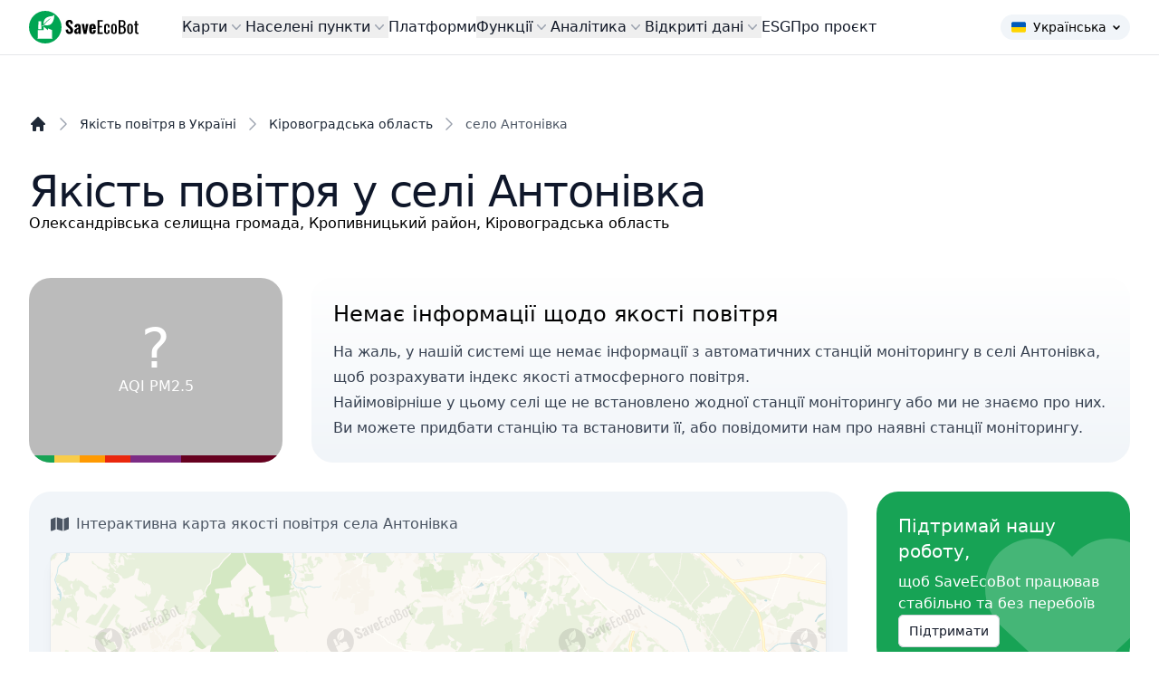

--- FILE ---
content_type: application/javascript; charset=utf-8
request_url: https://fundingchoicesmessages.google.com/f/AGSKWxVCXP5kM2tBqtk1-AxvXi-XvXDTBzPDPnM6opFFBBbJahcXU86wLj00nIjoNICyde-8sfmD4O2Wo_Eot6SbvguHYnadM_exif08DpNPkVSQ-BqcDo9_gFSjy2oNgp25v8d9K4ZeJWtIVMvfV72uAjrr4eXRanb1BrHAaCewSF8CHDQvOVlvX1sLcdAA/_/700x120./ad-refresh./contentad_/markpop.js_ads2.
body_size: -1288
content:
window['e347bdc7-ce3b-4645-b9a0-338f063b0273'] = true;